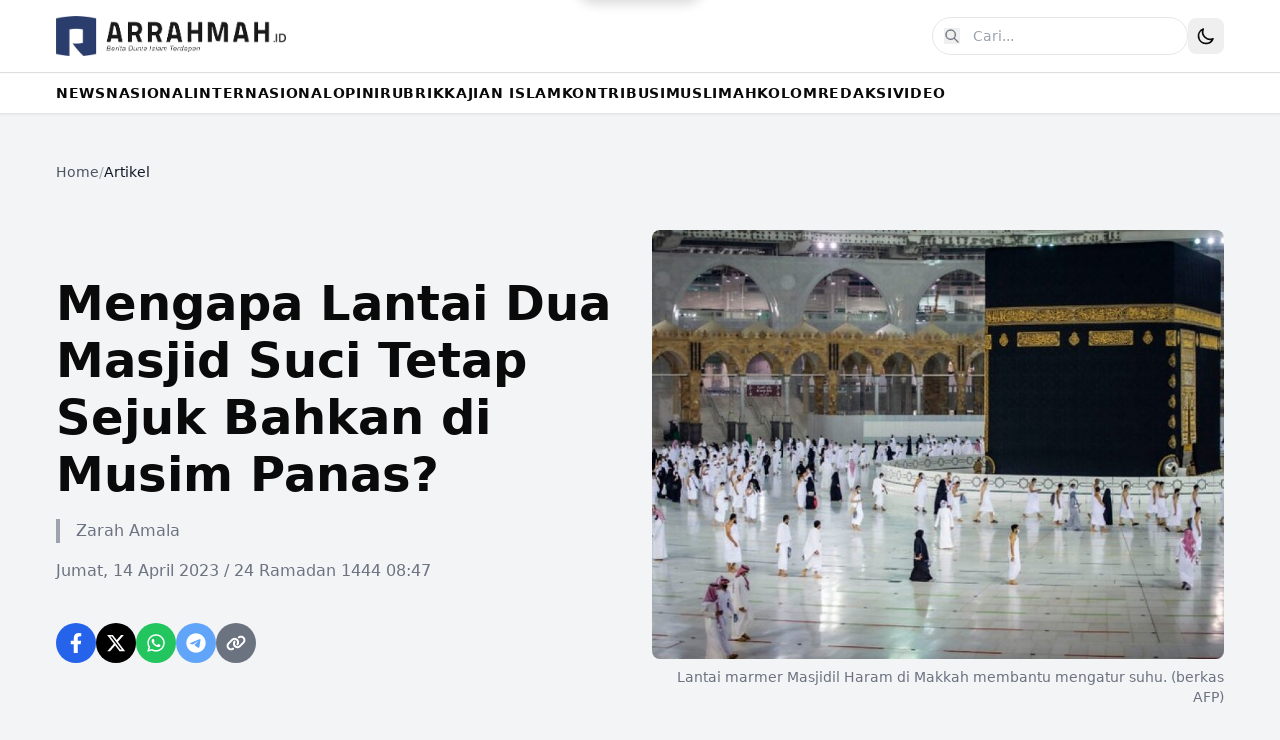

--- FILE ---
content_type: text/javascript
request_url: https://www.arrahmah.net/jadwal-shalat/assets/index-ea2975df.js
body_size: 10703
content:
(function(){const a=document.createElement("link").relList;if(a&&a.supports&&a.supports("modulepreload"))return;for(const r of document.querySelectorAll('link[rel="modulepreload"]'))s(r);new MutationObserver(r=>{for(const u of r)if(u.type==="childList")for(const f of u.addedNodes)f.tagName==="LINK"&&f.rel==="modulepreload"&&s(f)}).observe(document,{childList:!0,subtree:!0});function e(r){const u={};return r.integrity&&(u.integrity=r.integrity),r.referrerpolicy&&(u.referrerPolicy=r.referrerpolicy),r.crossorigin==="use-credentials"?u.credentials="include":r.crossorigin==="anonymous"?u.credentials="omit":u.credentials="same-origin",u}function s(r){if(r.ep)return;r.ep=!0;const u=e(r);fetch(r.href,u)}})();function j(){}function $1(n){return n()}function p1(){return Object.create(null)}function l1(n){n.forEach($1)}function M1(n){return typeof n=="function"}function H(n,a){return n!=n?a==a:n!==a||n&&typeof n=="object"||typeof n=="function"}function w1(n){return Object.keys(n).length===0}function B1(n,...a){if(n==null)return j;const e=n.subscribe(...a);return e.unsubscribe?()=>e.unsubscribe():e}function A1(n,a,e){n.$$.on_destroy.push(B1(a,e))}function l(n,a){n.appendChild(a)}function G(n,a,e){n.insertBefore(a,e||null)}function N(n){n.parentNode&&n.parentNode.removeChild(n)}function D1(n,a){for(let e=0;e<n.length;e+=1)n[e]&&n[e].d(a)}function b(n){return document.createElement(n)}function L(n){return document.createTextNode(n)}function P(){return L(" ")}function j1(n,a,e,s){return n.addEventListener(a,e,s),()=>n.removeEventListener(a,e,s)}function p(n,a,e){e==null?n.removeAttribute(a):n.getAttribute(a)!==e&&n.setAttribute(a,e)}function L1(n){return Array.from(n.childNodes)}function E(n,a){a=""+a,n.wholeText!==a&&(n.data=a)}function v1(n,a){for(let e=0;e<n.options.length;e+=1){const s=n.options[e];if(s.__value===a){s.selected=!0;return}}n.selectedIndex=-1}function K1(n){const a=n.querySelector(":checked")||n.options[0];return a&&a.__value}let m1;function a1(n){m1=n}const z=[],b1=[],s1=[],y1=[],x1=Promise.resolve();let h1=!1;function C1(){h1||(h1=!0,x1.then(P1))}function o1(n){s1.push(n)}const f1=new Set;let i1=0;function P1(){const n=m1;do{for(;i1<z.length;){const a=z[i1];i1++,a1(a),I1(a.$$)}for(a1(null),z.length=0,i1=0;b1.length;)b1.pop()();for(let a=0;a<s1.length;a+=1){const e=s1[a];f1.has(e)||(f1.add(e),e())}s1.length=0}while(z.length);for(;y1.length;)y1.pop()();h1=!1,f1.clear(),a1(n)}function I1(n){if(n.fragment!==null){n.update(),l1(n.before_update);const a=n.dirty;n.dirty=[-1],n.fragment&&n.fragment.p(n.ctx,a),n.after_update.forEach(o1)}}const u1=new Set;let N1;function q(n,a){n&&n.i&&(u1.delete(n),n.i(a))}function V(n,a,e,s){if(n&&n.o){if(u1.has(n))return;u1.add(n),N1.c.push(()=>{u1.delete(n),s&&(e&&n.d(1),s())}),n.o(a)}else s&&s()}function X(n){n&&n.c()}function U(n,a,e,s){const{fragment:r,after_update:u}=n.$$;r&&r.m(a,e),s||o1(()=>{const f=n.$$.on_mount.map($1).filter(M1);n.$$.on_destroy?n.$$.on_destroy.push(...f):l1(f),n.$$.on_mount=[]}),u.forEach(o1)}function Z(n,a){const e=n.$$;e.fragment!==null&&(l1(e.on_destroy),e.fragment&&e.fragment.d(a),e.on_destroy=e.fragment=null,e.ctx=[])}function F1(n,a){n.$$.dirty[0]===-1&&(z.push(n),C1(),n.$$.dirty.fill(0)),n.$$.dirty[a/31|0]|=1<<a%31}function Y(n,a,e,s,r,u,f,g=[-1]){const y=m1;a1(n);const o=n.$$={fragment:null,ctx:[],props:u,update:j,not_equal:r,bound:p1(),on_mount:[],on_destroy:[],on_disconnect:[],before_update:[],after_update:[],context:new Map(a.context||(y?y.$$.context:[])),callbacks:p1(),dirty:g,skip_bound:!1,root:a.target||y.$$.root};f&&f(o.root);let S=!1;if(o.ctx=e?e(n,a.props||{},(h,d,...k)=>{const v=k.length?k[0]:d;return o.ctx&&r(o.ctx[h],o.ctx[h]=v)&&(!o.skip_bound&&o.bound[h]&&o.bound[h](v),S&&F1(n,h)),d}):[],o.update(),S=!0,l1(o.before_update),o.fragment=s?s(o.ctx):!1,a.target){if(a.hydrate){const h=L1(a.target);o.fragment&&o.fragment.l(h),h.forEach(N)}else o.fragment&&o.fragment.c();a.intro&&q(n.$$.fragment),U(n,a.target,a.anchor,a.customElement),P1()}a1(y)}class Q{$destroy(){Z(this,1),this.$destroy=j}$on(a,e){if(!M1(e))return j;const s=this.$$.callbacks[a]||(this.$$.callbacks[a]=[]);return s.push(e),()=>{const r=s.indexOf(e);r!==-1&&s.splice(r,1)}}$set(a){this.$$set&&!w1(a)&&(this.$$.skip_bound=!0,this.$$set(a),this.$$.skip_bound=!1)}}function J1(n){let a,e;return{c(){a=b("div"),e=L(n[0]),p(a,"id","clock"),p(a,"class","svelte-1h8th5p")},m(s,r){G(s,a,r),l(a,e)},p(s,[r]){r&1&&E(e,s[0])},i:j,o:j,d(s){s&&N(a)}}}function O1(n,a,e){let s;function r(){var f=new Date,g=f.getHours(),y=f.getMinutes(),o=f.getSeconds();y=u(y),o=u(o),e(0,s=g+":"+y+":"+o),setTimeout(r,500)}var u=f=>f<10?"0"+f:f;return r(),[s]}class E1 extends Q{constructor(a){super(),Y(this,a,O1,J1,H,{})}}const W=[];function H1(n,a=j){let e;const s=new Set;function r(g){if(H(n,g)&&(n=g,e)){const y=!W.length;for(const o of s)o[1](),W.push(o,n);if(y){for(let o=0;o<W.length;o+=2)W[o][0](W[o+1]);W.length=0}}}function u(g){r(g(n))}function f(g,y=j){const o=[g,y];return s.add(o),s.size===1&&(e=a(r)||j),g(n),()=>{s.delete(o),s.size===0&&(e(),e=null)}}return{set:r,update:u,subscribe:f}}const G1=(n,a)=>{const{subscribe:e,set:s}=H1(a);return{subscribe:e,set:s,useLocalStorage:()=>{const r=localStorage.getItem(n);r&&s(JSON.parse(r)),e(u=>{localStorage.setItem(n,JSON.stringify(u))})}}},n1=G1("city_id","83");var R1=`1!Ambarawa!7!16!1!110!24!1!7!0!0!0!-7.2599669!110.4000664
2!Ambon!3!42!1!128!10!1!9!0!0!0!-3.6974632!128.1771469
3!Amlapura!8!27!1!115!37!1!8!0!0!0!-8.4550535!115.601577
4!Amuntai!2!26!1!115!15!1!8!0!0!0!-2.4265661!115.246067
5!Argamakmur!3!26!1!102!16!1!7!0!0!0
6!Atambua!9!6!1!124!54!1!9!0!0!0
7!Babo!2!30!1!133!30!1!9!0!0!0
8!Bagan Siapiapi!2!12!0!100!50!1!7!0!0!0
9!Bajawa!8!47!1!120!58!1!8!0!0!0
10!Balige!2!20!0!99!4!1!7!0!0!0
11!Balik Papan!1!17!1!116!50!1!7!0!0!0
12!Banda Aceh!5!19!0!95!21!1!7!0!0!0
13!Bandarlampung!5!26!1!105!14!1!7!0!0!0
14!Bandung!6!55!1!107!36!1!7!0!0!0!-6.91!107.6
15!Bangkalan!7!2!1!112!46!1!7!0!0!0
16!Bangkinang!0!18!0!101!5!1!7!0!0!0
17!Bangko!2!5!1!102!9!1!7!0!0!0
18!Bangli!8!27!1!115!21!1!8!0!0!0
19!Banjar!7!22!1!108!31!1!7!0!0!0
20!Banjar Baru!3!25!1!114!50!1!8!0!0!0
21!Banjarmasin!3!19!1!114!32!1!8!0!0!0
22!Banjarnegara!7!24!1!109!42!1!7!0!0!0
23!Bantaeng!5!32!1!119!56!1!8!0!0!0
24!Banten!6!3!1!106!11!1!7!0!0!0
25!Bantul!7!33!1!110!11!1!7!0!0!0
26!Banyuwangi!8!12!1!114!22!1!7!0!0!0!-8.2!114.37
27!Barabai!2!32!1!115!34!1!8!0!0!0
28!Barito!4!0!1!114!50!1!8!0!0!0
29!Barru!4!24!1!119!36!1!8!0!0!0
30!Batam!1!8!0!104!3!1!7!0!0!0
31!Batang!6!55!1!109!45!1!7!0!0!0
32!Batu!7!52!1!112!32!1!7!0!0!0
33!Baturaja!4!8!1!104!8!1!7!0!0!0
34!Batusangkar!0!26!1!100!36!1!7!0!0!0
35!Baubau!5!25!1!122!38!1!9!0!0!0
36!Bekasi!6!14!1!106!59!1!7!0!0!0
37!Bengkalis!1!33!0!102!5!1!7!0!0!0
38!Bengkulu!3!49!1!102!19!1!7!0!0!0
39!Benteng!6!10!1!120!30!1!9!0!0!0
40!Biak!1!10!1!136!6!1!9!0!0!0
41!Bima!8!27!1!118!43!1!8!0!0!0!-8.46!118.72
42!Binjai!3!20!0!98!30!1!7!0!0!0
43!Bireuen!5!14!0!96!39!1!7!0!0!0
44!Bitung!1!26!0!125!9!1!9!0!0!0
45!Blitar!8!6!1!112!10!1!7!0!0!0
46!Blora!6!58!1!111!25!1!7!0!0!0
47!Bogor!6!36!1!106!48!1!7!0!0!0
48!Bojonegoro!7!9!1!111!53!1!7!0!0!0
49!Bondowoso!7!55!1!113!49!1!7!0!0!0
50!Bontang!0!4!0!117!30!1!8!0!0!0
51!Boyolali!7!32!1!110!35!1!7!0!0!0
52!Brebes!6!52!1!109!3!1!7!0!0!0
53!Bukit Tinggi!0!17!1!100!26!1!7!0!0!0
54!Bulukumba!5!53!1!120!11!1!!!!
55!Buntok!1!40!1!114!58!1!!!!
56!Cepu!7!9!1!111!35!1!7!0!0!0
57!Ciamis!7!20!1!108!21!1!7!0!0!0
58!Cianjur!6!49!1!107!8!1!7!0!0!0
59!Cibinong!6!24!1!106!41!1!7!0!0!0
60!Cilacap!7!44!1!109!0!1!7!0!0!0
61!Cilegon!6!1!1!106!3!1!7!0!0!0
62!Cimahi!6!52!1!107!33!1!7!0!0!0
63!Cirebon!6!44!1!107!35!1!7!0!0!0
64!Curup!3!28!1!102!31!1!7!0!0!0
65!Demak!6!53!1!110!40!1!7!0!0!0
66!Denpasar!8!39!1!115!13!1!8!0!0!0
67!Depok!6!24!1!106!49!1!7!0!0!0
68!Dili!8!34!1!125!35!1!9!0!0!0
69!Dompu!8!32!1!118!28!1!8!0!0!0
70!Donggala!0!30!1!119!40!1!!!!
71!Dumai!1!46!0!101!22!1!7!0!0!0
72!Ende!8!45!1!121!40!1!!!!
73!Enggano!5!20!1!102!40!1!7!0!0!0
74!Enrekang!3!34!1!119!46!1!8!0!0!0
75!Fakfak!2!51!1!132!21!1!9!0!0!0
76!Garut!7!14!1!107!53!1!7!0!0!0
77!Gianyar!8!32!1!115!20!1!8!0!0!0
78!Gombong!7!36!1!109!31!1!7!0!0!0
79!Gorontalo!0!32!0!123!4!1!8!0!0!0
80!Gresik!7!13!1!112!38!1!7!0!0!0
81!Gunung Sitoli!1!16!0!97!37!1!7!0!0!0
82!Indramayu!6!20!1!108!19!1!7!0!0!0
83!Jakarta!6!10!1!106!50!1!7!0!0!0
84!Jambi!1!37!1!103!34!1!7!0!0!0
85!Jayapura!0!32!1!140!27!1!9!0!0!0
86!Jember!8!10!1!113!41!1!7!0!0!0
87!Jeneponto!5!41!1!119!45!1!8!0!0!0
88!Jepara!6!36!1!110!40!1!7!0!0!0
89!Jombang!7!33!1!112!14!1!7!0!0!0
90!Kabanjahe!3!6!0!98!30!1!7!0!0!0
91!Kalabahi!8!13!1!124!31!1!!!!
92!Kalianda!5!50!1!105!45!1!7!0!0!0
93!Kandangan!2!50!1!115!20!1!!!!
94!Karanganyar!7!38!1!109!37!1!!!!
95!Karawang!6!30!1!107!15!1!!!!
96!Kasungan!1!58!1!113!24!1!8!0!0!0
97!Kayuagung!3!24!1!104!50!1!7!0!0!0
98!Kebumen!7!40!1!109!40!1!7!0!0!0
99!Kediri!7!49!1!112!1!1!7!0!0!0
100!Kefamenanu!9!28!1!124!29!1!!!!
101!Kendal!6!56!1!110!14!1!!!!
102!Kendari!3!57!1!122!34!1!8!0!0!0
103!Kertosono!7!35!1!112!6!1!7!0!0!0
104!Ketapang!1!45!1!109!54!1!7!0!0!0
105!Kisaran!2!59!0!99!37!1!7!0!0!0
106!Klaten!7!42!1!110!36!1!7!0!0!0
107!Kolaka!4!2!1!121!35!1!8!0!0!0
108!Kota Baru Pulau Laut!3!16!1!116!12!1!8!0!0!0
109!Kota Bumi!4!51!1!104!51!1!7!0!0!0
110!Kota Jantho!5!18!0!95!38!1!7!0!0!0
111!Kota Mobagu!0!57!0!124!31!1!!!!
112!Kuala Kapuas!2!55!1!114!20!1!!!!
113!Kuala Kurun!1!10!1!113!50!1!!!!
114!Kuala Pembuang!3!14!1!112!38!1!!!!
115!Kuala Tungkal!0!49!1!103!28!1!7!0!0!0
116!Kudus!6!48!1!110!51!1!!!!
117!Kuningan!6!59!1!108!29!1!!!!
118!Kupang!10!9!1!123!34!1!8!0!0!0
119!Kutacane!3!30!0!97!48!1!7!0!0!0
120!Kutoarjo!7!43!1!109!54!1!7!0!0!0
121!Labuhan!6!23!1!105!50!1!7!0!0!0
122!Lahat!3!49!1!103!31!1!7!0!0!0
123!Lamongan!7!7!1!112!25!1!7!0!0!0
124!Langsa!4!26!0!97!58!1!7!0!0!0
125!Larantuka!8!21!1!122!55!1!!!!
126!Lawang!7!50!1!112!42!1!7!0!0!0
127!Lhoseumawe!5!11!0!97!9!1!7!0!0!0
128!Limboto!0!38!0!122!58!1!8!0!0!0
129!Lubuk Basung!0!20!1!100!4!1!7!0!0!0
130!Lubuk Linggau!3!15!1!102!55!1!7!0!0!0
131!Lubuk Pakam!3!33!0!98!52!1!7!0!0!0
132!Lubuk Sikaping!0!9!0!100!11!1!7!0!0!0
133!Lumajang!8!8!1!113!13!1!7!0!0!0
134!Luwuk!0!57!1!122!48!1!8!0!0!0
135!Madiun!7!38!1!111!31!1!7!0!0!0
136!Magelang!7!28!1!110!13!1!7!0!0!0
137!Magetan!7!39!1!111!20!1!7!0!0!0
138!Majalengka!6!50!1!108!13!1!!!!
139!Majene!6!50!1!108!13!1!!!!
140!Makale!3!6!1!119!51!1!!!!
141!Makassar!5!9!1!119!28!1!8!0!0!0
142!Malang!7!59!1!112!45!1!7!0!0!0
143!Mamuju!2!41!1!118!55!1!8!0!0!0
144!Manna!4!25!1!102!55!1!7!0!0!0
145!Manokwari!0!54!1!134!0!1!!!!
146!Marabahan!3!0!1!114!45!1!8!0!0!0
147!Maros!5!0!1!119!35!1!8!0!0!0
148!Martapura!3!22!1!114!47!1!!!!
149!Masohi!3!20!1!128!55!1!!!!
150!Mataram!8!35!1!116!8!1!8!0!0!0
151!Maumere!8!37!1!122!12!1!8!0!0!0
152!Medan!3!35!0!98!39!1!7!0!0!0
153!Mempawah!0!30!0!109!5!1!!!!
154!Menado!1!29!0!124!52!1!8!0!0!0
155!Mentok!2!4!1!105!11!1!7!0!0!0
156!Merauke!8!26!1!140!22!1!9!0!0!0
157!Metro!5!7!1!105!16!1!7!0!0!0
158!Meulaboh!4!8!0!96!7!1!7!0!0!0
159!Mojokerto!7!28!1!112!26!1!!!!
160!Muara Bulian!1!43!1!103!15!1!7!0!0!0
161!Muara Bungo!1!28!1!102!52!1!7!0!0!0
162!Muara Enim!3!40!1!103!47!1!7!0!0!0
163!Muara Teweh!0!58!1!114!52!1!!!!
164!Muaro Sijunjung!0!42!1!100!58!1!7!0!0!0
165!Muntilan!7!35!1!110!18!1!7!0!0!0
166!Nabire!3!18!1!135!33!1!9!0!0!0
167!Negara!8!22!1!114!37!1!8!0!0!0
168!Nganjuk!7!36!1!111!55!1!7!0!0!0
169!Ngawi!7!24!1!111!26!1!!!!
170!Nunukan!4!6!0!117!40!1!8!0!0!0
171!Pacitan!8!12!1!111!7!1!7!0!0!0
172!Padang!0!56!1!100!27!1!7!0!0!0
173!Padang Panjang!0!40!1!100!20!1!7!0!0!0
174!Padang Sidempuan!1!23!0!99!16!1!7!0!0!0
175!Pagaralam!4!1!1!103!16!1!7!0!0!0
176!Painan!1!20!1!100!36!1!7!0!0!0
177!Palangkaraya!2!15!1!113!56!1!8!0!0!0
178!Palembang!2!59!1!104!45!1!7!0!0!0
179!Palopo!3!0!1!120!16!1!!!!
180!Palu!0!54!1!119!52!1!8!0!0!0
181!Pamekasan!7!9!1!113!29!1!7!0!0!0
182!Pandeglang!6!25!1!106!5!1!7!0!0!0
183!Pangkajene!4!46!1!119!34!1!!!!
184!Pangkajene Sidenreng!3!56!1!119!48!1!8!0!0!0
185!Pangkalanbun!2!41!1!111!37!1!!!!
186!Pangkalpinang!2!8!1!106!6!1!7!0!0!0
187!Panyabungan!0!51!0!99!33!1!7!0!0!0
188!Pare!7!43!1!112!12!1!!!!
189!Parepare!3!59!1!119!40!1!8!0!0!0
190!Pariaman!0!38!1!100!8!1!7!0!0!0
191!Pasuruan!7!40!1!112!44!1!!!!
192!Pati!6!45!1!111!1!1!!!!
193!Payakumbuh!0!12!1!100!38!1!7!0!0!0
194!Pekalongan!6!54!1!109!40!1!7!0!0!0
195!Pekan Baru!0!36!0!101!14!1!7!0!0!0
196!Pemalang!6!54!1!109!22!1!7!0!0!0
197!Pematangsiantar!2!56!0!99!3!1!7!0!0!0
198!Pendopo!3!47!1!102!58!1!7!0!0!0
199!Pinrang!3!46!1!119!41!1!8!0!0!0
200!Pleihari!3!48!1!114!45!1!8!0!0!0
201!Polewali!4!15!1!119!37!1!8!0!0!0
202!Pondok Gede!6!20!1!106!55!1!7!0!0!0
203!Ponorogo!7!52!1!111!27!1!7!0!0!0
204!Pontianak!0!0!0!109!19!1!7!0!0!0
205!Poso!1!20!1!120!55!1!8!0!0!0
206!Prabumulih!3!26!1!104!13!1!7!0!0!0
207!Praya!8!39!1!116!17!1!7!0!0!0
208!Probolinggo!7!46!1!113!13!1!7!0!0!0
209!Purbalingga!7!23!1!109!22!1!7!0!0!0
210!Purukcahu!0!35!1!114!35!1!7!0!0!0
211!Purwakarta!6!35!1!107!29!1!7!0!0!0
212!Purwodadigrobogan!7!7!1!110!55!1!7!0!0!0
213!Purwokerto!7!25!1!109!14!1!7!0!0!0
214!Purworejo!7!43!1!110!1!1!7!0!0!0
215!Putussibau!0!50!0!112!56!1!7!0!0!0
216!Raha!4!55!1!123!0!1!8!0!0!0
217!Rangkasbitung!6!21!1!106!15!1!7!0!0!0
218!Rantau!2!55!1!115!9!1!8!0!0!0
219!Rantauprapat!2!15!0!99!50!1!7!0!0!0
220!Rantepao!2!58!1!119!54!1!8!0!0!0
221!Rembang!6!42!1!111!21!1!7!0!0!0
222!Rengat!0!30!1!102!45!1!7!0!0!0
223!Ruteng!8!35!1!120!30!1!8!0!0!0
224!Sabang!5!53!0!95!20!1!7!0!0!0
225!Salatiga!7!19!1!110!30!1!7!0!0!0
226!Samarinda!0!27!1!117!9!1!8!0!0!0
227!Sampang!7!11!1!113!13!1!7!0!0!0
228!Sampit!2!34!1!113!0!1!7!0!0!0
229!Sanggau!0!15!0!110!15!1!7!0!0!0
230!Sawahlunto!0!40!1!100!52!1!7!0!0!0
231!Sekayu!2!51!1!103!51!1!7!0!0!0
232!Selong!8!39!1!116!32!1!8!0!0!0
233!Semarang!6!58!1!110!29!1!7!0!0!0
234!Sengkang!4!8!1!120!2!1!8!0!0!0
235!Serang!6!8!1!106!10!1!7!0!0!0
236!Serui!6!18!1!130!1!1!9!0!0!0
237!Sibolga!1!45!0!98!47!1!7!0!0!0
238!Sidikalang!2!45!0!98!19!1!7!0!0!0
239!Sidoarjo!7!27!1!112!43!1!7!0!0!0
240!Sigli!5!25!0!96!0!1!7!0!0!0
241!Singaparna!7!21!1!108!6!1!7!0!0!0
242!Singaraja!8!6!1!115!6!1!8!0!0!0
243!Singkawang!0!53!0!108!56!1!7!0!0!0
244!Sinjai!5!7!1!120!20!1!!!!
245!Sintang!0!4!0!111!30!1!7!0!0!0
246!Situbondo!7!42!1!114!0!1!7!0!0!0
247!Slawi!6!59!1!109!8!1!7!0!0!0
248!Sleman!7!43!1!110!21!1!7!0!0!0
249!Soasiu!1!42!0!127!36!1!8!0!0!0
250!Soe!9!52!1!124!17!1!8!0!0!0
251!Solo!7!42!1!110!48!1!7!0!0!0
252!Solok!0!48!1!100!39!1!7!0!0!0
253!Soreang!7!2!1!107!31!1!7!0!0!0
254!Sorong!0!48!1!131!13!1!9!0!0!0
255!Sragen!7!26!1!111!1!1!7!0!0!0
256!Stabat!3!46!0!98!23!1!7!0!0!0
257!Subang!6!35!1!107!47!1!7!0!0!0
258!Sukabumi!6!56!1!106!50!1!7!0!0!0
259!Sukoharjo!7!40!1!110!50!1!7!0!0!0
260!Sumbawa Besar!8!32!1!117!27!1!8!0!0!0
261!Sumedang!6!52!1!107!55!1!7!0!0!0
262!Sumenep!7!0!1!113!51!1!7!0!0!0
263!Sungai Liat!1!51!1!106!8!1!7!0!0!0
264!Sungai Penuh!2!5!1!101!23!1!7!0!0!0
265!Sungguminasa!5!11!1!119!28!1!8!0!0!0
266!Surabaya!7!14!1!112!45!1!7!0!0!0
267!Surakarta!7!32!1!110!50!1!7!0!0!0
268!Tabanan!8!32!1!115!8!1!8!0!0!0
269!Tahuna!3!37!0!125!29!1!8!0!0!0
270!Takalar!5!25!1!119!26!1!8!0!0!0
271!Takengon!4!38!0!96!50!1!7!0!0!0
272!Tamiang Layang!2!7!1!115!10!1!8!0!0!0
273!Tanah Grogot!1!55!1!116!12!1!8!0!0!0
274!Tangerang!6!11!1!106!38!1!7!0!0!0
275!Tanjung Balai!2!59!0!99!47!1!7!0!0!0
276!Tanjung Enim!3!45!1!103!48!1!7!0!0!0
277!Tanjung Pandan!2!45!1!107!37!1!7!0!0!0
278!Tanjung Pinang!0!55!0!104!27!1!7!0!0!0
279!Tanjung Redep!2!9!0!117!29!1!7!0!0!0
280!Tanjung Selor!2!51!0!117!22!1!7!0!0!0
281!Tapak Tuan!3!15!0!97!10!1!7!0!0!0
282!Tarakan!3!18!0!117!38!1!8!0!0!0
283!Tarutung!2!0!0!98!54!1!7!0!0!0
284!Tasikmalaya!7!20!1!108!14!1!7!0!0!0
285!Tebing Tinggi!3!20!0!99!8!1!7!0!0!0
286!Tegal!6!52!1!109!9!1!7!0!0!0
287!Temanggung!7!19!1!110!12!1!7!0!0!0
288!Tembilahan!0!19!1!103!9!1!7!0!0!0
289!Tenggarong!0!24!1!116!58!1!7!0!0!0
290!Ternate!1!48!0!127!24!1!9!0!0!0
291!Tolitoli!1!3!0!120!50!1!8!0!0!0
292!Tondano!1!35!0!124!54!1!8!0!0!0
293!Trenggalek!8!3!1!111!43!1!7!0!0!0
294!Tual!5!38!1!132!44!1!9!0!0!0
295!Tuban!6!54!1!112!4!1!7!0!0!0
296!Tulung Agung!8!4!1!111!54!1!7!0!0!0!-8.0500514!111.9000435
297!Ujung Berung!6!55!2!107!42!1!7!0!0!0
298!Ungaran!7!8!1!110!24!1!7!0!0!0!-7.12!110.4
299!Waikabubak!9!38!1!119!25!1!8!0!0!0
300!Waingapu!9!39!1!120!16!1!8!0!0!0!-9.66!120.26
301!Wamena!3!54!1!138!41!1!9!0!0!0
302!Watampone!4!29!1!120!25!1!8!0!0!0!-4.5416879!120.3289604
303!Watansoppeng!4!21!1!119!53!1!8!0!0!0
304!Wates!7!51!0!110!10!1!7!0!0!0
305!Wonogiri!7!49!1!110!55!1!7!0!0!0
306!Wonosari!7!58!1!110!36!1!7!0!0!0
307!Wonosobo!7!22!1!109!54!1!7!0!0!0
308!Yogyakarta!7!48!1!110!24!1!7!0!0!0!-7.7800503!110.3700256!-7.78!110.37`,_1=R1.split(/[\r\n]/g);const B=[];for(var g1=0;g1<_1.length;g1++){var k1=_1[g1].split("!");B[k1[0]]=k1}B.shift();const W1=n=>{var a=parseFloat(B[n-1][2]+"."+B[n-1][3]);a*=B[n-1][4]==="1"?-1:1;var e=parseFloat(B[n-1][5]+"."+B[n-1][6]);return e*=B[n-1][7]==="1"?1:-1,[a,e]};function S1(n,a,e){const s=n.slice();return s[3]=a[e],s}function T1(n){let a,e=n[3][1]+"",s;return{c(){a=b("option"),s=L(e),a.__value=n[3][0],a.value=a.__value},m(r,u){G(r,a,u),l(a,s)},p:j,d(r){r&&N(a)}}}function q1(n){let a,e,s,r=B[n[0]-1][1]+"",u,f,g,y,o,S=B,h=[];for(let d=0;d<S.length;d+=1)h[d]=T1(S1(n,S,d));return{c(){a=b("div"),e=b("div"),s=b("span"),u=L(r),f=P(),g=b("select");for(let d=0;d<h.length;d+=1)h[d].c();p(s,"class","selected svelte-2e2hm"),p(g,"class","svelte-2e2hm"),n[1]===void 0&&o1(()=>n[2].call(g)),p(e,"class","box svelte-2e2hm"),p(a,"id","select-city"),p(a,"class","svelte-2e2hm")},m(d,k){G(d,a,k),l(a,e),l(e,s),l(s,u),l(e,f),l(e,g);for(let v=0;v<h.length;v+=1)h[v].m(g,null);v1(g,n[1]),y||(o=j1(g,"change",n[2]),y=!0)},p(d,[k]){if(k&1&&r!==(r=B[d[0]-1][1]+"")&&E(u,r),k&0){S=B;let v;for(v=0;v<S.length;v+=1){const _=S1(d,S,v);h[v]?h[v].p(_,k):(h[v]=T1(_),h[v].c(),h[v].m(g,null))}for(;v<h.length;v+=1)h[v].d(1);h.length=S.length}k&2&&v1(g,d[1])},i:j,o:j,d(d){d&&N(a),D1(h,d),y=!1,o()}}}function U1(n,a,e){let s;A1(n,n1,f=>e(1,s=f)),n1.useLocalStorage();let r;n1.subscribe(f=>{e(0,r=f)});function u(){s=K1(this),n1.set(s)}return[r,s,u]}class Z1 extends Q{constructor(a){super(),Y(this,a,U1,q1,H,{})}}function Y1(n){var a={imsak:"Imsak",fajr:"Fajr",sunrise:"Sunrise",dhuhr:"Dhuhr",asr:"Asr",sunset:"Sunset",maghrib:"Maghrib",isha:"Isha",midnight:"Midnight"},e={DepagRI:{name:"Departemen Agama RI",params:{fajr:20,isha:18}},MWL:{name:"Muslim World League",params:{fajr:18,isha:17}},ISNA:{name:"Islamic Society of North America (ISNA)",params:{fajr:15,isha:15}},Egypt:{name:"Egyptian General Authority of Survey",params:{fajr:19.5,isha:17.5}},Makkah:{name:"Umm Al-Qura University, Makkah",params:{fajr:18.5,isha:"90 min"}},Karachi:{name:"University of Islamic Sciences, Karachi",params:{fajr:18,isha:18}},Tehran:{name:"Institute of Geophysics, University of Tehran",params:{fajr:17.7,isha:14,maghrib:4.5,midnight:"Jafari"}},Jafari:{name:"Shia Ithna-Ashari, Leva Institute, Qum",params:{fajr:16,isha:14,maghrib:4,midnight:"Jafari"}}},s={maghrib:"0 min",midnight:"Standard"},r="DepagRI",u={imsak:"10 min",dhuhr:"0 min",asr:"Standard",highLats:"NightMiddle"},f="24h",g=["am","pm"],y="-----",o=1,S={},h,d,k,v,_,A=s;for(var K in e){var x=e[K].params;for(var C in A)typeof x[C]>"u"&&(x[C]=A[C])}r=e[n]?n:r,x=e[r].params;for(var F in x)u[F]=x[F];for(K in a)S[K]=0;return{setMethod:function(t){e[t]&&(this.adjust(e[t].params),r=t)},adjust:function(t){for(var i in t)u[i]=t[i]},tune:function(t){for(var i in t)S[i]=t[i]},getMethod:function(){return r},getSetting:function(){return u},getOffsets:function(){return S},getDefaults:function(){return e},getTimes:function(t,i,c,m,$){return h=1*i[0],d=1*i[1],k=i[2]?1*i[2]:0,f=$||f,t.constructor===Date&&(t=[t.getFullYear(),t.getMonth()+1,t.getDate()]),(typeof c>"u"||c==="auto")&&(c=this.getTimeZone(t)),(typeof m>"u"||m==="auto")&&(m=this.getDst(t)),v=1*c+(1*m?1:0),_=this.julian(t[0],t[1],t[2])-d/(15*24),this.computeTimes()},getFormattedTime:function(t,i,c){if(isNaN(t))return y;if(i==="Float")return t;c=c||g,t=T.fixHour(t+.5/60);var m=Math.floor(t),$=Math.floor((t-m)*60),M=i==="12h"?c[m<12?0:1]:"",w=i==="24h"?this.twoDigitsFormat(m):(m+12-1)%12+1;return w+":"+this.twoDigitsFormat($)+(M?" "+M:"")},midDay:function(t){var i=this.sunPosition(_+t).equation,c=T.fixHour(12-i);return c},sunAngleTime:function(t,i,c){var m=this.sunPosition(_+i).declination,$=this.midDay(i),M=1/15*T.arccos((-T.sin(t)-T.sin(m)*T.sin(h))/(T.cos(m)*T.cos(h)));return $+(c==="ccw"?-M:M)},asrTime:function(t,i){var c=this.sunPosition(_+i).declination,m=-T.arccot(t+T.tan(Math.abs(h-c)));return this.sunAngleTime(m,i)},sunPosition:function(t){var i=t-2451545,c=T.fixAngle(357.529+.98560028*i),m=T.fixAngle(280.459+.98564736*i),$=T.fixAngle(m+1.915*T.sin(c)+.02*T.sin(2*c)),M=23.439-36e-8*i,w=T.arctan2(T.cos(M)*T.sin($),T.cos($))/15,J=m/15-T.fixHour(w),R=T.arcsin(T.sin(M)*T.sin($));return{declination:R,equation:J}},julian:function(t,i,c){i<=2&&(t-=1,i+=12);var m=Math.floor(t/100),$=2-m+Math.floor(m/4),M=Math.floor(365.25*(t+4716))+Math.floor(30.6001*(i+1))+c+$-1524.5;return M},computePrayerTimes:function(t){t=this.dayPortion(t);var i=u,c=this.sunAngleTime(this.eval(i.imsak),t.imsak,"ccw"),m=this.sunAngleTime(this.eval(i.fajr),t.fajr,"ccw"),$=this.sunAngleTime(this.riseSetAngle(),t.sunrise,"ccw"),M=this.midDay(t.dhuhr),w=this.asrTime(this.asrFactor(i.asr),t.asr),J=this.sunAngleTime(this.riseSetAngle(),t.sunset),R=this.sunAngleTime(this.eval(i.maghrib),t.maghrib),I=this.sunAngleTime(this.eval(i.isha),t.isha);return{imsak:c,fajr:m,sunrise:$,dhuhr:M,asr:w,sunset:J,maghrib:R,isha:I}},computeTimes:function(){for(var t={imsak:5,fajr:5,sunrise:6,dhuhr:12,asr:13,sunset:18,maghrib:18,isha:18},i=1;i<=o;i++)t=this.computePrayerTimes(t);return t=this.adjustTimes(t),t.midnight=u.midnight==="Jafari"?t.sunset+this.timeDiff(t.sunset,t.fajr)/2:t.sunset+this.timeDiff(t.sunset,t.sunrise)/2,t=this.tuneTimes(t),this.modifyFormats(t)},adjustTimes:function(t){var i=u;for(var c in t)t[c]+=v-d/15;return i.highLats!=="None"&&(t=this.adjustHighLats(t)),this.isMin(i.imsak)&&(t.imsak=t.fajr-this.eval(i.imsak)/60),this.isMin(i.maghrib)&&(t.maghrib=t.sunset+this.eval(i.maghrib)/60),this.isMin(i.isha)&&(t.isha=t.maghrib+this.eval(i.isha)/60),t.dhuhr+=this.eval(i.dhuhr)/60,t},asrFactor:function(t){var i={Standard:1,Hanafi:2}[t];return i||this.eval(t)},riseSetAngle:function(){var t=.0347*Math.sqrt(k);return .833+t},tuneTimes:function(t){for(var i in t)t[i]+=S[i]/60;return t},modifyFormats:function(t){for(var i in t)t[i]=this.getFormattedTime(t[i],f);return t},adjustHighLats:function(t){var i=u,c=this.timeDiff(t.sunset,t.sunrise);return t.imsak=this.adjustHLTime(t.imsak,t.sunrise,this.eval(i.imsak),c,"ccw"),t.fajr=this.adjustHLTime(t.fajr,t.sunrise,this.eval(i.fajr),c,"ccw"),t.isha=this.adjustHLTime(t.isha,t.sunset,this.eval(i.isha),c),t.maghrib=this.adjustHLTime(t.maghrib,t.sunset,this.eval(i.maghrib),c),t},adjustHLTime:function(t,i,c,m,$){var M=this.nightPortion(c,m),w=$==="ccw"?this.timeDiff(t,i):this.timeDiff(i,t);return(isNaN(t)||w>M)&&(t=i+($==="ccw"?-M:M)),t},nightPortion:function(t,i){var c=u.highLats,m=1/2;return c==="AngleBased"&&(m=1/60*t),c==="OneSeventh"&&(m=1/7),m*i},dayPortion:function(t){for(var i in t)t[i]/=24;return t},getTimeZone:function(t){var i=t[0],c=this.gmtOffset([i,0,1]),m=this.gmtOffset([i,6,1]);return Math.min(c,m)},getDst:function(t){return 1*(this.gmtOffset(t)!==this.getTimeZone(t)?1:0)},gmtOffset:function(t){var i=new Date(t[0],t[1]-1,t[2],12,0,0,0),c=i.toUTCString(),m=new Date(c.substring(0,c.lastIndexOf(" ")-1)),$=(i.getTime()-m.getTime())/(1e3*60*60);return $},eval:function(t){return parseInt((t+"").split(/[^0-9.+-]/)[0])},isMin:function(t){return(t+"").indexOf("min")!==-1},timeDiff:function(t,i){return T.fixHour(i-t)},twoDigitsFormat:function(t){return t<10?"0"+t:t}}}var T={dtr:function(n){return n*Math.PI/180},rtd:function(n){return n*180/Math.PI},sin:function(n){return Math.sin(this.dtr(n))},cos:function(n){return Math.cos(this.dtr(n))},tan:function(n){return Math.tan(this.dtr(n))},arcsin:function(n){return this.rtd(Math.asin(n))},arccos:function(n){return this.rtd(Math.acos(n))},arctan:function(n){return this.rtd(Math.atan(n))},arccot:function(n){return this.rtd(Math.atan(1/n))},arctan2:function(n,a){return this.rtd(Math.atan2(n,a))},fixAngle:function(n){return this.fix(n,360)},fixHour:function(n){return this.fix(n,24)},fix:function(n,a){return n=n-a*Math.floor(n/a),n<0?n+a:n}};function Q1(n){let a,e,s,r,u,f=n[0].fajr+"",g,y,o,S,h,d,k=n[0].dhuhr+"",v,_,A,K,x,C,F=n[0].asr+"",t,i,c,m,$,M,w=n[0].maghrib+"",J,R,I,t1,d1,e1,r1=n[0].isha+"",c1;return{c(){a=b("ul"),e=b("li"),s=b("span"),s.textContent="Subuh",r=P(),u=b("span"),g=L(f),y=P(),o=b("li"),S=b("span"),S.textContent="Zhuhur",h=P(),d=b("span"),v=L(k),_=P(),A=b("li"),K=b("span"),K.textContent="Ashar",x=P(),C=b("span"),t=L(F),i=P(),c=b("li"),m=b("span"),m.textContent="Maghrib",$=P(),M=b("span"),J=L(w),R=P(),I=b("li"),t1=b("span"),t1.textContent="Isya'",d1=P(),e1=b("span"),c1=L(r1),p(s,"class","name svelte-14m0lya"),p(u,"class","time svelte-14m0lya"),p(e,"class","svelte-14m0lya"),p(S,"class","name svelte-14m0lya"),p(d,"class","time svelte-14m0lya"),p(o,"class","svelte-14m0lya"),p(K,"class","name svelte-14m0lya"),p(C,"class","time svelte-14m0lya"),p(A,"class","svelte-14m0lya"),p(m,"class","name svelte-14m0lya"),p(M,"class","time svelte-14m0lya"),p(c,"class","svelte-14m0lya"),p(t1,"class","name svelte-14m0lya"),p(e1,"class","time svelte-14m0lya"),p(I,"class","svelte-14m0lya"),p(a,"id","pray"),p(a,"class","svelte-14m0lya")},m(D,O){G(D,a,O),l(a,e),l(e,s),l(e,r),l(e,u),l(u,g),l(a,y),l(a,o),l(o,S),l(o,h),l(o,d),l(d,v),l(a,_),l(a,A),l(A,K),l(A,x),l(A,C),l(C,t),l(a,i),l(a,c),l(c,m),l(c,$),l(c,M),l(M,J),l(a,R),l(a,I),l(I,t1),l(I,d1),l(I,e1),l(e1,c1)},p(D,[O]){O&1&&f!==(f=D[0].fajr+"")&&E(g,f),O&1&&k!==(k=D[0].dhuhr+"")&&E(v,k),O&1&&F!==(F=D[0].asr+"")&&E(t,F),O&1&&w!==(w=D[0].maghrib+"")&&E(J,w),O&1&&r1!==(r1=D[0].isha+"")&&E(c1,r1)},i:j,o:j,d(D){D&&N(a)}}}function V1(n,a,e){let s,r;n1.subscribe(y=>{e(1,r=y)});var u=new Date,f=u.getTimezoneOffset()/60*-1,g=Y1();return n.$$.update=()=>{n.$$.dirty&2&&e(0,s=g.getTimes(u,W1(r),f))},[s,r]}class X1 extends Q{constructor(a){super(),Y(this,a,V1,Q1,H,{})}}function z1(n){let a;return{c(){a=b("div"),a.textContent=`${n[0]}`,p(a,"id","date"),p(a,"class","svelte-d6vj37")},m(e,s){G(e,a,s)},p:j,i:j,o:j,d(e){e&&N(a)}}}function n0(n){var a=new Date,e=["Ahad","Senin","Selasa","Rabu","Kamis","Jum'at","Sabtu"],s=["Januari","Februari","Maret","April","Mei","Juni","Juli","Agustus","September","Oktober","November","Desember"],r=a.getFullYear();return r<1e3&&(r+=1900),[e[a.getDay()]+", "+a.getDate()+" "+s[a.getMonth()]+" "+r]}class a0 extends Q{constructor(a){super(),Y(this,a,n0,z1,H,{})}}function t0(n){let a,e,s,r,u,f,g,y,o,S,h,d,k;return{c(){a=b("div"),e=b("span"),e.textContent="i",s=P(),r=b("div"),u=b("p"),u.innerHTML="<strong>Pasang widget ini di website/blog Anda</strong>",f=P(),g=b("textarea"),y=P(),o=b("p"),o.textContent="Salin kode di atas. Klik kanan -> salin / copy.",S=P(),h=b("p"),h.innerHTML=`Punya masukan atau saran?
      <a target="_blank" rel="noreferrer" href="https://docs.google.com/forms/d/15QR5B8W7mTLl33VGEqLGAOqY_FoGkkpg326dXEuc7FY/viewform" class="svelte-1e69y9s">Klik di sini</a>`,p(e,"class","trigger svelte-1e69y9s"),p(e,"title","Jadwal Shalat"),p(u,"class","svelte-1e69y9s"),g.readOnly=!0,g.value=`<iframe src="//www.arrahmah.id/jadwal-shalat/?bg=097900"
      scrolling="no" width="100%" height="200" frameborder="no"
      framespacing="0"></iframe>`,p(g,"class","svelte-1e69y9s"),p(o,"class","sm svelte-1e69y9s"),p(h,"class","svelte-1e69y9s"),p(r,"class","wrap svelte-1e69y9s"),p(a,"class","info svelte-1e69y9s")},m(v,_){G(v,a,_),l(a,e),l(a,s),l(a,r),l(r,u),l(r,f),l(r,g),l(r,y),l(r,o),l(r,S),l(r,h),d||(k=j1(g,"focus",e0),d=!0)},p:j,i:j,o:j,d(v){v&&N(a),d=!1,k()}}}const e0=n=>n.target.select();class r0 extends Q{constructor(a){super(),Y(this,a,null,t0,H,{})}}function i0(n){let a,e,s,r,u,f,g,y,o,S,h,d,k,v;return u=new E1({}),g=new Z1({}),o=new X1({}),h=new a0({}),k=new r0({}),{c(){a=b("div"),e=b("div"),s=b("h1"),s.textContent="Waktu Shalat",r=P(),X(u.$$.fragment),f=P(),X(g.$$.fragment),y=P(),X(o.$$.fragment),S=P(),X(h.$$.fragment),d=P(),X(k.$$.fragment),p(e,"class","inner"),p(a,"id","wrap")},m(_,A){G(_,a,A),l(a,e),l(e,s),l(e,r),U(u,e,null),l(e,f),U(g,e,null),l(e,y),U(o,e,null),l(e,S),U(h,e,null),l(e,d),U(k,e,null),v=!0},p:j,i(_){v||(q(u.$$.fragment,_),q(g.$$.fragment,_),q(o.$$.fragment,_),q(h.$$.fragment,_),q(k.$$.fragment,_),v=!0)},o(_){V(u.$$.fragment,_),V(g.$$.fragment,_),V(o.$$.fragment,_),V(h.$$.fragment,_),V(k.$$.fragment,_),v=!1},d(_){_&&N(a),Z(u),Z(g),Z(o),Z(h),Z(k)}}}class s0 extends Q{constructor(a){super(),Y(this,a,null,i0,H,{})}}new s0({target:document.getElementById("app")});


--- FILE ---
content_type: text/javascript
request_url: https://www.arrahmah.id/_astro/HitTracker.CV0AalLv.js
body_size: -125
content:
import{r as o}from"./index.C276o7ip.js";function a({postId:r}){return o.useEffect(()=>{const t=setTimeout(async()=>{try{await fetch("/api/hits",{method:"POST",headers:{"Content-Type":"application/json"},body:JSON.stringify({postId:r})})}catch(e){console.error("Failed to record hit:",e)}},2e3);return()=>clearTimeout(t)},[r]),null}export{a as default};
